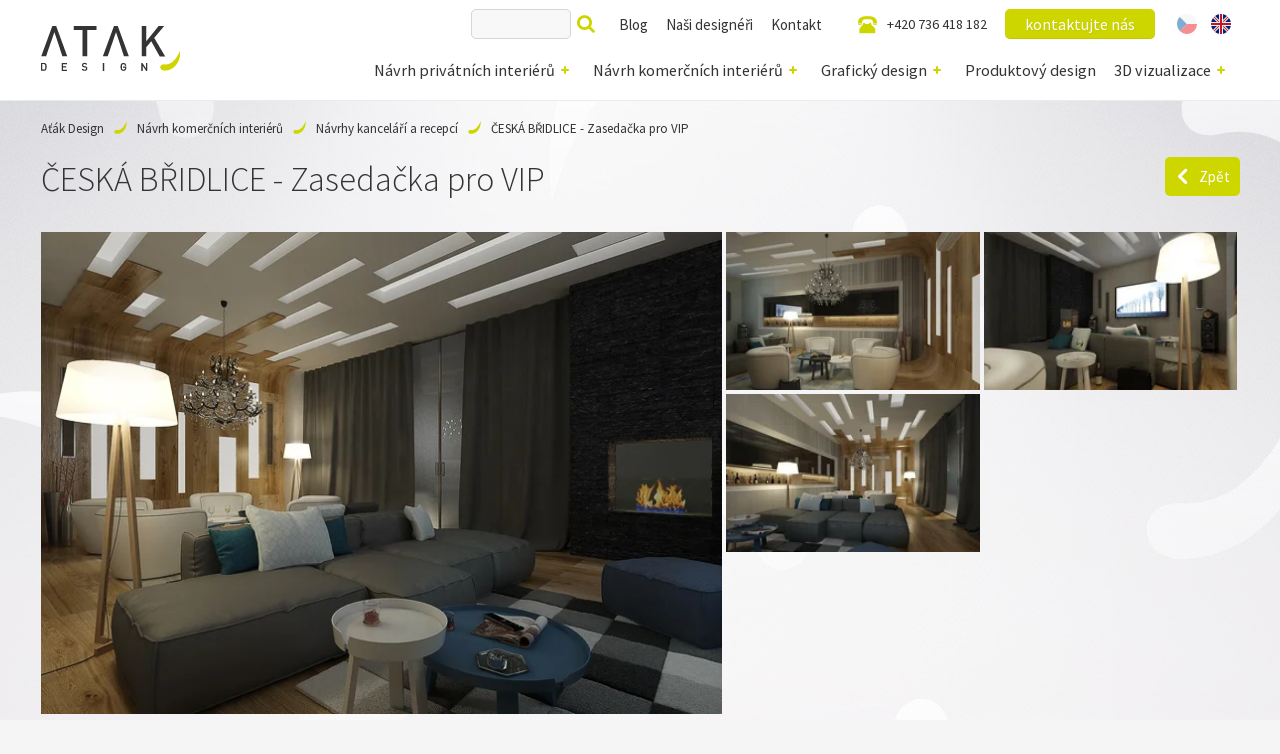

--- FILE ---
content_type: text/html; charset=utf-8
request_url: https://www.designatak.cz/navrh-komercnich-interieru/navrhy-kancelari-a-recepci/ceska-bridlice-zasedacka-pro-vip
body_size: 12393
content:
<!DOCTYPE html>
<html  class='no-js'>
<head id="head"><title>
	Zasedačka VIP | AŤ&#193;K DESIGN
</title><meta name="description" content="Vybíráte ověřeného dodavatele pro návrh kanceláře či recepce? Pomáháme moderním firmám vytvořit kanceláře respektující firemní identitu a vizuální styl.
Luxusní salónek pro VIP zákazníky." /> 
<meta charset="UTF-8" /> 
<meta name="viewport" content="width=device-width">
<link href='https://fonts.googleapis.com/css?family=Source+Sans+Pro:400,300,400italic,600,700&subset=latin,latin-ext' rel='stylesheet' type='text/css'>
<!-- Google Tag Manager -->
<script>(function(w,d,s,l,i){w[l]=w[l]||[];w[l].push({'gtm.start':
new Date().getTime(),event:'gtm.js'});var f=d.getElementsByTagName(s)[0],
j=d.createElement(s),dl=l!='dataLayer'?'&l='+l:'';j.async=true;j.src=
'https://www.googletagmanager.com/gtm.js?id='+i+dl;f.parentNode.insertBefore(j,f);
})(window,document,'script','dataLayer','GTM-TWRGV4');</script>
<!-- End Google Tag Manager -->
<!-- TrustBox script -->
<script type="text/javascript" src="//widget.trustpilot.com/bootstrap/v5/tp.widget.bootstrap.min.js" async></script>
<!-- End TrustBox script -->
<meta name="facebook-domain-verification" content="f60lq17h36d2zm79zemjqdwbeyh2a3" /> 
<link href="/ATAKDesign/media/system/images/favicon.ico" type="image/x-icon" rel="shortcut icon"/>
<link href="/ATAKDesign/media/system/images/favicon.ico" type="image/x-icon" rel="icon"/>
<script>app=function(){var n=[],t=function(n){for(var t=0;t<n.length;t++)n[t].call(this)};return{ready:function(t){n.push(t)},fireReady:function(){t(n)}}}();document.getElementsByTagName("html")[0].setAttribute("class",document.getElementsByTagName("html")[0].getAttribute("class").replace("no-js","js"));var webp=new Image;webp.onerror=function(){document.getElementsByTagName("html")[0].classList.add("no-webp")};webp.onload=function(){document.getElementsByTagName("html")[0].classList.add("webp")};webp.src="[data-uri]"</script><link href="/ATAKDesign/media/system/app/app.css?v=3B4EDCA61521534A6CAC470B929EA265" rel="stylesheet" type="text/css"/>
<meta property="og:title" content="ČESKÁ BŘIDLICE - Zasedačka pro VIP">
<meta property="og:description" content="Luxusní salónek pro VIP zákazníky. Nechybí křišťálový lustr, patchworkový koberec, moderní audio, video technika a samozřejmě velký vestavný bar. Dominantím prvkem je dubová podlaha, která plynulým ohybem prochází až na strop.@">
<meta property="og:image" content="https://www.designatak.cz:443/getattachment/9b267efb-1e0b-42f5-a311-89a4ff60eed8/teaser.aspx">
<meta property="og:image:width" content="600">
<meta property="og:image:height" content="600">
<meta property="og:type" content="article">
</head>
<body class="LTR Chrome CSCZ ContentBody" >
     <!-- Google Tag Manager (noscript) -->
<noscript><iframe src="https://www.googletagmanager.com/ns.html?id=GTM-TWRGV4"
height="0" width="0" style="display:none;visibility:hidden"></iframe></noscript>
<!-- End Google Tag Manager (noscript) -->
    <form method="post" action="/navrh-komercnich-interieru/navrhy-kancelari-a-recepci/ceska-bridlice-zasedacka-pro-vip" id="form">
<div class="aspNetHidden">
<input type="hidden" name="__CMSCsrfToken" id="__CMSCsrfToken" value="n5vYaCKwo2qhvp48SqLYtbNVJzX/xGoD53GHd5Jf/Z0e5HFHjRwdY+GXUhsc+4uTVfVp+mPV/2thNzWIBkkAv5sHgaB+dusZZw9xQJ0fP1I=" />
<input type="hidden" name="__EVENTTARGET" id="__EVENTTARGET" value="" />
<input type="hidden" name="__EVENTARGUMENT" id="__EVENTARGUMENT" value="" />

</div>

<script type="text/javascript">
//<![CDATA[
var theForm = document.forms['form'];
if (!theForm) {
    theForm = document.form;
}
function __doPostBack(eventTarget, eventArgument) {
    if (!theForm.onsubmit || (theForm.onsubmit() != false)) {
        theForm.__EVENTTARGET.value = eventTarget;
        theForm.__EVENTARGUMENT.value = eventArgument;
        theForm.submit();
    }
}
//]]>
</script>


<script src="/WebResource.axd?d=pynGkmcFUV13He1Qd6_TZMfRZ3GWOl57UnU9x9E6AL0sb4U_vUvvPHKcLrSHpnUmJ5WtWBl--PwvjlCYjbs5RA2&amp;t=638246413725129360" type="text/javascript"></script>

<input type="hidden" name="lng" id="lng" value="cs-CZ" />
<script type="text/javascript">
	//<![CDATA[

function PM_Postback(param) { if (window.top.HideScreenLockWarningAndSync) { window.top.HideScreenLockWarningAndSync(1080); } if(window.CMSContentManager) { CMSContentManager.allowSubmit = true; }; __doPostBack('m$am',param); }
function PM_Callback(param, callback, ctx) { if (window.top.HideScreenLockWarningAndSync) { window.top.HideScreenLockWarningAndSync(1080); }if (window.CMSContentManager) { CMSContentManager.storeContentChangedStatus(); };WebForm_DoCallback('m$am',param,callback,ctx,null,true); }
//]]>
</script>
<script src="/ScriptResource.axd?d=NJmAwtEo3Ipnlaxl6CMhvh_bRYm-9CYd6_cy2NNxLrnxObx4l1go9iFjpNxWO6nWQL3aymuTEnlPqffG8oOOAzdFQ2SIoBXzxrJ9xyXkwrAHp0L_g21jMMsv1qAaL69KvCMSoK_MKq-Vh8HDbeIxv3maTyUBaBmsEyTqIYUOzzc1&amp;t=fffffffff4ed9dba" type="text/javascript"></script>
<script src="/ScriptResource.axd?d=dwY9oWetJoJoVpgL6Zq8ODc6TJ8DBLtNblVK-70Y-RPFT_7d3NfaGVtfEbBdD245JOQ_KtWbawekId1Qyz5ZSsjlQlXOT43vG7PSrBI7PjnM3H3Ex1kN31Sxi7M4hOofli1hro8F34XbpXDCzkYtklYT0VmbxvtBemo-IMUoJ0M1&amp;t=fffffffff4ed9dba" type="text/javascript"></script>
<script type="text/javascript">
	//<![CDATA[

var CMS = CMS || {};
CMS.Application = {
  "language": "cs",
  "isRTL": "false",
  "imagesUrl": "/CMSPages/GetResource.ashx?image=%5bImages.zip%5d%2f",
  "isDebuggingEnabled": false,
  "isDialog": false,
  "applicationUrl": "/"
};

//]]>
</script>
<div class="aspNetHidden">

	<input type="hidden" name="__VIEWSTATEGENERATOR" id="__VIEWSTATEGENERATOR" value="A5343185" />
	<input type="hidden" name="__SCROLLPOSITIONX" id="__SCROLLPOSITIONX" value="0" />
	<input type="hidden" name="__SCROLLPOSITIONY" id="__SCROLLPOSITIONY" value="0" />
	<input type="hidden" name="__VIEWSTATEENCRYPTED" id="__VIEWSTATEENCRYPTED" value="" />
</div>
    <script type="text/javascript">
//<![CDATA[
Sys.WebForms.PageRequestManager._initialize('manScript', 'form', ['tctxM',''], [], [], 90, '');
//]]>
</script>

    <div id="ctxM">

</div>
    
<header>
  <div class="pux-container">
    <div class="header">
        <div class="header-logo">
          <a href="/">
            <span>Aťák Desigin</span>
            <img src="/ATAKDesign/media/system/images/header-logo.svg" alt="Aťák Desigin">
          </a>
          <div class="header-text">
            Aťák přeplněný nápady
          </div>
        </div>
        <div class="header-menu">
          <div class="main-menu">
            
	<ul id="menu-main">
		<li>
			<a href="/navrh-privatnich-interieru">N&#225;vrh priv&#225;tn&#237;ch interi&#233;rů</a>
			<ul>
				<li class="project-private-office menu-item-icon">
					<a href="/navrh-privatnich-interieru/domaci-pracovny">Dom&#225;c&#237; pracovny</a>
				</li>
				<li class="project-living-room menu-item-icon">
					<a href="/navrh-privatnich-interieru/navrhy-obyvacich-pokoju">N&#225;vrhy ob&#253;vac&#237;ch pokojů</a>
				</li>
				<li class="project-house menu-item-icon">
					<a href="/navrh-privatnich-interieru/design-bytu-a-domu">Design bytů a domů</a>
				</li>
				<li class="project-kitchen menu-item-icon">
					<a href="/navrh-privatnich-interieru/navrhy-kuchyni">N&#225;vrhy kuchyn&#237;</a>
				</li>
				<li class="project-bathroom menu-item-icon">
					<a href="/navrh-privatnich-interieru/navrhy-koupelen">N&#225;vrhy koupelen</a>
				</li>
				<li class="project-bedroom menu-item-icon">
					<a href="/navrh-privatnich-interieru/navrhy-loznic">N&#225;vrhy ložnic</a>
				</li>
				<li class="project-child menu-item-icon">
					<a href="/navrh-privatnich-interieru/navrhy-detskych-pokoju">N&#225;vrhy dětsk&#253;ch pokojů</a>
				</li>

			</ul>
		</li>
		<li class="Highlighted">
			<a href="/navrh-komercnich-interieru">N&#225;vrh komerčn&#237;ch interi&#233;rů</a>
			<ul>
				<li class="Highlighted project-office menu-item-icon">
					<a href="/navrh-komercnich-interieru/navrhy-kancelari-a-recepci">N&#225;vrhy kancel&#225;ř&#237; a recepc&#237;</a>
				</li>
				<li class="project-restaurant menu-item-icon">
					<a href="/navrh-komercnich-interieru/navrhy-interieru-restauraci">N&#225;vrhy interi&#233;rů restaurac&#237;</a>
				</li>
				<li class="project-shop menu-item-icon">
					<a href="/navrh-komercnich-interieru/navrhy-interieru-obchodu">N&#225;vrhy interi&#233;rů obchodů</a>
				</li>
				<li class="project-hotels menu-item-icon">
					<a href="/navrh-komercnich-interieru/design-hotelu">Design hotelů</a>
				</li>

			</ul>
		</li>
		<li>
			<a href="/graficky-design">Grafick&#253; design</a>
			<ul>
				<li class="project-corporate-identity menu-item-icon">
					<a href="/graficky-design/firemni-identita">Firemn&#237; identita</a>
				</li>
				<li class="project-web menu-item-icon">
					<a href="/graficky-design/graficky-navrh-webu">Grafick&#253; n&#225;vrh webu</a>
				</li>
				<li class="project-brochure menu-item-icon">
					<a href="/graficky-design/tistena-grafika">Tištěn&#225; grafika</a>
				</li>
				<li class="project-photo menu-item-icon">
					<a href="/graficky-design/fotograficke-sluzby">Fotografick&#233; služby</a>
				</li>

			</ul>
		</li>
		<li>
			<a href="/produktovy-design">Produktov&#253; design</a>
		</li>
		<li>
			<a href="/3d-vizualizace">3D vizualizace</a>
			<ul>
				<li class="project-3d-architecture menu-item-icon">
					<a href="/3d-vizualizace/architektura">Architektura</a>
				</li>
				<li class="project-3d-products menu-item-icon">
					<a href="/3d-vizualizace/produkty">Produkty</a>
				</li>
				<li class="project-3d-facades menu-item-icon">
					<a href="/3d-vizualizace/navrh-fasady-domu">N&#225;vrh fas&#225;dy domů</a>
				</li>

			</ul>
		</li>

	</ul>



          </div>
          <div class="top-menu">
            <div class="header-search"><div id="p_lt_ctl03_SmartSearchBox_pnlSearch" class="searchBox" onkeypress="javascript:return WebForm_FireDefaultButton(event, &#39;p_lt_ctl03_SmartSearchBox_btnSearch&#39;)">
	
    <label for="p_lt_ctl03_SmartSearchBox_txtWord" id="p_lt_ctl03_SmartSearchBox_lblSearch" style="display:none;">Hledat:</label>
    <input name="p$lt$ctl03$SmartSearchBox$txtWord" type="text" maxlength="1000" id="p_lt_ctl03_SmartSearchBox_txtWord" class="form-control" />
    <input type="submit" name="p$lt$ctl03$SmartSearchBox$btnSearch" value="Vyhledat" id="p_lt_ctl03_SmartSearchBox_btnSearch" class="btn btn-default" />
    
    <div id="p_lt_ctl03_SmartSearchBox_pnlPredictiveResultsHolder" class="predictiveSearchHolder">

	</div>

</div>
</div>
            
	<ul id="menu-top">
		<li>
			<a href="/blog">Blog</a>
		</li>
		<li>
			<a href="/nasi-designeri">Naši design&#233;ři</a>
		</li>
		<li>
			<a href="/kontakt">Kontakt</a>
		</li>

	</ul>



            <div class="header-contact">
              <a class="ic-phone" href="tel:+420 736 418 182">+420 736 418 182</a>
              <a href="/kontakt" class="btn btn-primary">kontaktujte nás</a>
            </div>
            <div class="header-language-selector">
            




            <ul>
                
            <li>
                <a class="header-language-link cs-cz active" href="https://designatak.cz:443/navrh-komercnich-interieru/navrhy-kancelari-a-recepci/ceska-bridlice-zasedacka-pro-vip">CZ</a>
            </li>
        
            <li>
                <a class="header-language-link en-us" href="https://designatak.com:443/commercial-interior-design/receptions-and-offices-design/ceska-bridlice-company-meeting-room-for-vips">EN</a>
            </li>
        
            </ul>
        



            </div>
          </div>  
        </div>
        <div class="header-hamburger">
          <a class="open-menu">
            <span></span>
          </a>
        </div>
      </div>
    </div>
</header>
<main>
  

<div class="pux-container">
  
<div class="breadcrumbs">
<a href="/">Aťák Design</a> <span class="breadcrumbs-separator"></span><a href="/navrh-komercnich-interieru" class="CMSBreadCrumbsLink">N&#225;vrh komerčn&#237;ch interi&#233;rů</a> <span class="breadcrumbs-separator"></span> <a href="/navrh-komercnich-interieru/navrhy-kancelari-a-recepci" class="project-office menu-item-icon">N&#225;vrhy kancel&#225;ř&#237; a recepc&#237;</a> <span class="breadcrumbs-separator"></span> <span  class="CMSBreadCrumbsCurrentItem">ČESK&#193; BŘIDLICE - Zasedačka pro VIP</span>
</div><script type="application/ld+json">{
  "@context": "http://schema.org",
  "@type": "BreadcrumbList",
  "itemListElement": [
    {
      "@type": "ListItem",
      "position": 1,
      "item": {
        "@id": "https://designatak.cz/",
        "name": "ATAKDesign",
        "image": ""
      }
    },
    {
      "@type": "ListItem",
      "position": 2,
      "item": {
        "@id": "https://designatak.cz/navrh-komercnich-interieru",
        "name": "Návrh komerčních interiérů",
        "image": ""
      }
    },
    {
      "@type": "ListItem",
      "position": 3,
      "item": {
        "@id": "https://designatak.cz/navrh-komercnich-interieru/navrhy-kancelari-a-recepci",
        "name": "Návrhy kanceláří a recepcí",
        "image": ""
      }
    },
    {
      "@type": "ListItem",
      "position": 4,
      "item": {
        "@id": "https://designatak.cz/navrh-komercnich-interieru/navrhy-kancelari-a-recepci/zasedacka-vip",
        "name": "ČESKÁ BŘIDLICE - Zasedačka pro VIP",
        "image": ""
      }
    }
  ]
}</script>
  <div class="title-box">
    <div class="title-item"><h1>ČESKÁ BŘIDLICE - Zasedačka pro VIP</h1>
</div><div class="title-item"><a onclick="window.history.back()" class="btn-back">Zpět</a></div>
  </div>  
  <div class="gallety-container">
    <div class="gallery-main">
      

  <a data-fancybox="gallery" href="/getattachment/Navrh-komercnich-interieru/Navrhy-kancelari-a-recepci/Zasedacka-VIP/01_salonek_1.jpg.aspx"><img data-lazy-type="img" data-img="/ATAKDesign/media/static-files/2975707b-bce2-4051-b50d-84d89b092e60@w1000.jpg" data-webp="/ATAKDesign/media/static-files/2975707b-bce2-4051-b50d-84d89b092e60@w1000.webp"  alt=""></a>
  
  
  
  

<div class="Pager">
    
</div>
    </div>  
     <div class="gallery-add">
  
  
  
  
  
    <div class="gallery-item"><a class="gallery-item-image" data-fancybox="gallery" href="/getattachment/Navrh-komercnich-interieru/Navrhy-kancelari-a-recepci/Zasedacka-VIP/02_salonek_1.jpg.aspx" data-lazy-type="div" data-img="/ATAKDesign/media/static-files/2e228547-d526-441d-b876-6edbc2e50636@w400.jpg" data-webp="/ATAKDesign/media/static-files/2e228547-d526-441d-b876-6edbc2e50636@w400.webp"></a></div>
  
  
  
  
    <div class="gallery-item"><a class="gallery-item-image" data-fancybox="gallery" href="/getattachment/Navrh-komercnich-interieru/Navrhy-kancelari-a-recepci/Zasedacka-VIP/04_salonek_1.jpg.aspx" data-lazy-type="div" data-img="/ATAKDesign/media/static-files/3c0c75c5-099d-4e86-8f1b-1db3ef4c12b6@w400.jpg" data-webp="/ATAKDesign/media/static-files/3c0c75c5-099d-4e86-8f1b-1db3ef4c12b6@w400.webp"></a></div>
  
  
  
  
    <div class="gallery-item"><a class="gallery-item-image" data-fancybox="gallery" href="/getattachment/Navrh-komercnich-interieru/Navrhy-kancelari-a-recepci/Zasedacka-VIP/05_salonek_1.jpg.aspx" data-lazy-type="div" data-img="/ATAKDesign/media/static-files/42891a93-c9fd-477f-bcf7-48a389216163@w400.jpg" data-webp="/ATAKDesign/media/static-files/42891a93-c9fd-477f-bcf7-48a389216163@w400.webp"></a></div>
  
  </div>

<div class="Pager">
    
</div> 
  </div> 
  <div class="text-right detail-social">
    <div class="addthis_inline_share_toolbox"></div>
  </div>

  <div class="row detail-content mt-80">
    <div class="col-md-6">
      
<div class="perex"><h2>Design luxusního salónku pro VIP</h2>
Luxusní salónek pro VIP zákazníky. Nechybí křišťálový lustr, patchworkový koberec, moderní audio, video technika a samozřejmě velký vestavný bar. Dominantím prvkem je dubová podlaha, která plynulým ohybem prochází až na strop.&nbsp;</div>




    </div>
    <div class="col-md-6 seo-content">
      
<h2>Co Vám můžeme nabídnout?</h2>

<ul>
	<li><b><a href="/nasi-designeri/viktor-sinajsky">Navrhneme</a>&nbsp;</b>Vám adekvátní prostory pro Váš business! Prodejnu? Kanceláře, recepci nebo jednačku? Lobby? Restauraci, hotel,&nbsp;klub nebo casino? Sportovní centrum, wellness nebo fitness?</li>
	<li>Jedná se o&nbsp;<span style="font-weight: 700;">rekonstrukci</span>&nbsp;nebo&nbsp;<span style="font-weight: 700;">novostavbu</span>? Zajistíme Vám&nbsp;<span style="font-weight: 700;">projektování</span>&nbsp;a&nbsp;<span style="font-weight: 700;">inženýring</span>&nbsp;s úřady.</li>
	<li>Připravíme veškeré&nbsp;<span style="font-weight: 700;">podklady pro realizaci</span>,&nbsp;<span style="font-weight: 700;">výrobu</span>,&nbsp;<span style="font-weight: 700;">koordinaci</span>&nbsp;<span style="font-weight: 700;">řemesel</span>&nbsp;a&nbsp;<span style="font-weight: 700;">management</span>.</li>
	<li>Nebo Vám&nbsp;<span style="font-weight: 700;">interiéry zrealizujeme&nbsp;<a href="/nasi-designeri/milan-vrbik">my</a></span>&nbsp;ve stylu a zodpovědnosti nám vlastní!</li>
</ul>





    </div>
  </div>
  <div class="text-center pt-60"><a href="/kontakt" class="btn btn-primary">Kontaktujte nás</a></div>
  
  <div class="text-center header-border">
    <h2>Nejnovější projekty</h2>
  </div>
  <div id="project-list" class="detail-masonry">



<div class="pux-infinite-repeater-list-item">
  <div class="project-item project-commercial project-office">
    <div class="project-teaser"><a href="/navrh-komercnich-interieru/navrhy-kancelari-a-recepci/elegantni-kancelar-s-durazem-na-detail-a-atmosferu"><img class="masonry-img" data-resize="0" data-lazy-type="img" data-img="/ATAKDesign/media/static-files/48ac6e70-bb17-43c1-8400-60519436e7b3@w400.jpg" data-webp="/ATAKDesign/media/static-files/48ac6e70-bb17-43c1-8400-60519436e7b3@w400.webp"  alt="Elegantní kancelář s důrazem na detail a atmosféru"></a></div>
    <div class="project-info">
      <div class="project-title"><a href="/navrh-komercnich-interieru/navrhy-kancelari-a-recepci/elegantni-kancelar-s-durazem-na-detail-a-atmosferu">Elegantní kancelář s důrazem na detail a atmosféru</a></div>
      <div class="project-summary">Interiér kanceláře působí reprezentativně a zároveň útulně díky kombinaci tmavých tónů dřeva, černých detailů a decentního osvětlení.</div>
      <span class="project-category"><a class='two-line' href='/Navrh-komercnich-interieru/Navrhy-kancelari-a-recepci'>Návrhy kanceláří a recepcí</a></span>
    </div>
  </div>
</div>

<div class="pux-infinite-repeater-list-item">
  <div class="project-item project-private project-child">
    <div class="project-teaser"><a href="/navrh-privatnich-interieru/navrhy-detskych-pokoju/moderni-detsky-pokoj-v-odstinech-tyrkysu-a-dreva"><img class="masonry-img" data-resize="0" data-lazy-type="img" data-img="/ATAKDesign/media/static-files/c34982ed-367a-4a44-8ab8-99f243bc8a17@w400.jpg" data-webp="/ATAKDesign/media/static-files/c34982ed-367a-4a44-8ab8-99f243bc8a17@w400.webp"  alt="Moderní dětský pokoj v odstínech tyrkysu a dřeva"></a></div>
    <div class="project-info">
      <div class="project-title"><a href="/navrh-privatnich-interieru/navrhy-detskych-pokoju/moderni-detsky-pokoj-v-odstinech-tyrkysu-a-dreva">Moderní dětský pokoj v odstínech tyrkysu a dřeva</a></div>
      <div class="project-summary">Dominantou pokoje je originální patrové spaní s bezpečnostní sítí, které slouží nejen k odpočinku, ale i ke hře. Přístup po schodech s úložnými prostory podporuje samostatnost dítěte a zároveň šetří místo.</div>
      <span class="project-category"><a href='/navrh-privatnich-interieru/navrhy-detskych-pokoju'>Návrhy dětských pokojů</a></span>
    </div>
  </div>
</div>

<div class="pux-infinite-repeater-list-item">
  <div class="project-item project-private project-bathroom">
    <div class="project-teaser"><a href="/navrh-privatnich-interieru/navrhy-koupelen/elegantni-koupelna-v-prirodnich-tonech-s-modernimi"><img class="masonry-img" data-resize="0" data-lazy-type="img" data-img="/ATAKDesign/media/static-files/539714e6-920e-4cde-a7d5-4c47b96b736d@w400.jpg" data-webp="/ATAKDesign/media/static-files/539714e6-920e-4cde-a7d5-4c47b96b736d@w400.webp"  alt="Elegantní koupelna v přírodních tónech s moderními detaily"></a></div>
    <div class="project-info">
      <div class="project-title"><a href="/navrh-privatnich-interieru/navrhy-koupelen/elegantni-koupelna-v-prirodnich-tonech-s-modernimi">Elegantní koupelna v přírodních tónech s moderními detaily</a></div>
      <div class="project-summary">Interiér koupelny je laděn do jemných béžových a pískových odstínů, které vytvářejí klidnou a vyváženou atmosféru.</div>
      <span class="project-category"><a href='/Navrh-privatnich-interieru/Navrhy-koupelen'>Návrhy koupelen</a></span>
    </div>
  </div>
</div>

<div class="pux-infinite-repeater-list-item">
  <div class="project-item project-private project-living-room">
    <div class="project-teaser"><a href="/navrh-privatnich-interieru/navrhy-obyvacich-pokoju/svetly-a-utulny-obytny-prostor-s-modernimi-prvky"><img class="masonry-img" data-resize="0" data-lazy-type="img" data-img="/ATAKDesign/media/static-files/34758607-5e97-4f37-bda1-c02940820ea7@w400.jpg" data-webp="/ATAKDesign/media/static-files/34758607-5e97-4f37-bda1-c02940820ea7@w400.webp"  alt="Světlý a útulný obytný prostor s moderními prvky"></a></div>
    <div class="project-info">
      <div class="project-title"><a href="/navrh-privatnich-interieru/navrhy-obyvacich-pokoju/svetly-a-utulny-obytny-prostor-s-modernimi-prvky">Světlý a útulný obytný prostor s moderními prvky</a></div>
      <div class="project-summary">Dominantou prostoru je velká rohová pohovka v neutrálním odstínu doplněná barevnými polštáři. Spolu s kulatým dřevěným stolem a měkkým kobercem vytváří ideální místo pro odpočinek i společenská setkání.</div>
      <span class="project-category"><a href='/Navrh-privatnich-interieru/Navrhy-Obyvacich-pokoju'>Návrhy obývacích pokojů</a></span>
    </div>
  </div>
</div>

<div class="pux-infinite-repeater-list-item">
  <div class="project-item project-private project-kitchen">
    <div class="project-teaser"><a href="/navrh-privatnich-interieru/navrhy-kuchyni/navrh-moderni-kuchyne-s-tmavymi-prvky"><img class="masonry-img" data-resize="0" data-lazy-type="img" data-img="/ATAKDesign/media/static-files/14cdf8bd-199b-4f2a-9f30-0472c6476b9f@w400.jpg" data-webp="/ATAKDesign/media/static-files/14cdf8bd-199b-4f2a-9f30-0472c6476b9f@w400.webp"  alt="Návrh moderní kuchyně s tmavými prvky"></a></div>
    <div class="project-info">
      <div class="project-title"><a href="/navrh-privatnich-interieru/navrhy-kuchyni/navrh-moderni-kuchyne-s-tmavymi-prvky">Návrh moderní kuchyně s tmavými prvky</a></div>
      <div class="project-summary">Kuchyň kombinuje tmavě šedé matné skříňky s černou pracovní deskou a obkladem v kamenném dekoru. Díky tomu působí celkový prostor luxusně, ale zároveň střídmě a harmonicky.
</div>
      <span class="project-category"><a href='/Navrh-privatnich-interieru/Navrhy-kuchyni'>Návrhy kuchyní</a></span>
    </div>
  </div>
</div>
</div>
</div>  
</main>
<footer>
    <div class="pux-container">
      <div class="footer row">
        <div class="col-md-3 col-lg-2 footer-md">
          <h4>privátní interiéry</h4>
          
	<ul id="menuElem">
		<li class="project-private-office menu-item-icon">
			<a href="/navrh-privatnich-interieru/domaci-pracovny">Dom&#225;c&#237; pracovny</a>
		</li>
		<li class="project-living-room menu-item-icon">
			<a href="/navrh-privatnich-interieru/navrhy-obyvacich-pokoju">N&#225;vrhy ob&#253;vac&#237;ch pokojů</a>
		</li>
		<li class="project-house menu-item-icon">
			<a href="/navrh-privatnich-interieru/design-bytu-a-domu">Design bytů a domů</a>
		</li>
		<li class="project-kitchen menu-item-icon">
			<a href="/navrh-privatnich-interieru/navrhy-kuchyni">N&#225;vrhy kuchyn&#237;</a>
		</li>
		<li class="project-bathroom menu-item-icon">
			<a href="/navrh-privatnich-interieru/navrhy-koupelen">N&#225;vrhy koupelen</a>
		</li>
		<li class="project-bedroom menu-item-icon">
			<a href="/navrh-privatnich-interieru/navrhy-loznic">N&#225;vrhy ložnic</a>
		</li>
		<li class="project-child menu-item-icon">
			<a href="/navrh-privatnich-interieru/navrhy-detskych-pokoju">N&#225;vrhy dětsk&#253;ch pokojů</a>
		</li>

	</ul>



        </div>
        <div class="col-md-3 col-lg-2 footer-md">
          <h4>komerční interiéry</h4>
          
	<ul id="menuElem">
		<li class="Highlighted project-office menu-item-icon">
			<a href="/navrh-komercnich-interieru/navrhy-kancelari-a-recepci">N&#225;vrhy kancel&#225;ř&#237; a recepc&#237;</a>
		</li>
		<li class="project-restaurant menu-item-icon">
			<a href="/navrh-komercnich-interieru/navrhy-interieru-restauraci">N&#225;vrhy interi&#233;rů restaurac&#237;</a>
		</li>
		<li class="project-shop menu-item-icon">
			<a href="/navrh-komercnich-interieru/navrhy-interieru-obchodu">N&#225;vrhy interi&#233;rů obchodů</a>
		</li>
		<li class="project-hotels menu-item-icon">
			<a href="/navrh-komercnich-interieru/design-hotelu">Design hotelů</a>
		</li>

	</ul>



        </div>
        <div class="col-md-3 col-lg-2 footer-md">
          <h4>grafický design</h4>
          
	<ul id="menuElem">
		<li class="project-corporate-identity menu-item-icon">
			<a href="/graficky-design/firemni-identita">Firemn&#237; identita</a>
		</li>
		<li class="project-web menu-item-icon">
			<a href="/graficky-design/graficky-navrh-webu">Grafick&#253; n&#225;vrh webu</a>
		</li>
		<li class="project-brochure menu-item-icon">
			<a href="/graficky-design/tistena-grafika">Tištěn&#225; grafika</a>
		</li>
		<li class="project-photo menu-item-icon">
			<a href="/graficky-design/fotograficke-sluzby">Fotografick&#233; služby</a>
		</li>

	</ul>



        </div>
        <div class="col-md-3 col-lg-2 footer-md">
          <h4>naši designéři</h4>
          <ul style="list-style-type:square;">
	<li><a href="/fotoprace/viktor-sinajsky">Viktor Sinajský</a></li>
	<li><a href="/fotoprace/milan-vrbik">Milan Vrbík</a></li>
	<li><a href="/fotoprace/jan-kratochvil">Jan Kratochvíl</a></li>
	<li><a href="/fotoprace/juraj-vanca">Juraj Vanca</a></li>
	<li><a href="/fotoprace/tomas-trnavsky">Tomáš Trnavský</a></li>
	<li><a href="http://designatak.cz/nasi-designeri/gabriela">J</a><a href="https://www.designatak.cz/nasi-designeri/josef-jurcik">osef Jurčík</a></li>
	<li><a href="https://www.designatak.cz/nasi-designeri/katerina-kalalova">Kateřina Kálalová</a></li>
	<li><a href="https://www.designatak.cz/nasi-designeri/jakub-kramarik">Jakub Kramárik</a></li>
	<li><a href="https://www.designatak.cz/nasi-designeri/michaela-kubatova">Michaela Kubátová</a></li>
	<li><a href="https://www.designatak.cz/nasi-designeri/veronika-ovsonkova">Veronika Ovšonková</a></li>
	<li><a href="https://www.designatak.cz/nasi-designeri/boris-hala">Boris Hála</a></li>
</ul>





        </div>
        <div class="col-12 col-lg-4 footer-pernament">
          <h3>Design ATAK s.r.o.</h3>

<p>Masná burza / Masná 34, Brno 602 00<br />
<a href="tel:+420736418182">+420 736 418 182</a><br />
<a href="mailto:info@designatak.cz">info@designatak.cz</a></p>

<p>IČ: 02609428, DIČ: CZ02609428<br />
Č.Ú.: 22201479/5500</p>

<p>GPS: 49&deg;11&#39;12.599&quot;N, 16&deg;37&#39;32.388&quot;E</p>

<p><a href="https://www.facebook.com/designatak/" target="_blank"><img alt="" src="/getmedia/8f0b5ef9-dd46-4bcb-a2f5-5afd93c9f7d5/FACEBOOK-LOGO-2.png.aspx?width=70&amp;height=70" style="width: 70px; height: 70px;" /></a>&nbsp;<a href="https://www.instagram.com/designatak_cz/"><img alt="" src="/getmedia/50eea96c-d3bf-43c6-a386-7e51ed636323/INSTAGRAM-LOGO2.png.aspx?width=90&amp;height=67" style="width: 90px; height: 67px;" /></a>&nbsp;&nbsp;<a href="https://cz.pinterest.com/designatak/" target="_blank"><img alt="" src="/getmedia/1f46b4b8-e9d7-4429-b9d6-8e31d2b3acb9/PINTEREST-1.png.aspx?width=60&amp;height=60" style="width: 60px; height: 60px;" /></a><br />
<br />
Ctíme a dodržujeme Profesní a etický kodex Institutu interiérových designérů ČR.<br />
<em><a href="https://designinstitut.cz/kodex/"><img alt="" src="/getmedia/5bd9ddeb-5268-4be3-ab90-4c1215338b06/INSTITUT-INTERIEROVYCH-DESIGNERU-3.png.aspx?width=270&amp;height=108" style="width: 270px; height: 108px;" /></a></em><br />
<br />
<a href="http://www.designatak.cz/privacy-policy">Ochrana osobních údaj</a><br />
&copy; 2020 design ATAK<br />
<br />
<br />
<br />
&nbsp;</p>





          <a href="https://www.puxdesign.cz/cz/firemni-weby" title="Tvorba webů">Designové weby</a> tvoří <a href="https://www.puxdesign.cz/cz/graficke-studio" title="Grafické studio Brno">grafické studio</a> PUXdesign
        </div>
      </div>
    </div>
</footer>
<script type="application/ld+json">{
  "@context": "http://schema.org",
  "@type": "Organization",
  "name": "Aťák Design",
  "url": "https://www.designatak.cz",
  "logo": {
    "@context": "http://schema.org",
    "@type": "ImageObject",
    "url": "https://www.designatak.cz:443/ATAKDesign/media/system/images/header-logo.png"
  },
  "email": "info@designatak.cz",
  "telephone": "+420 736 418 182"
}</script><script src="/ATAKDesign/media/system/app/app.js?v=7EC0C441496292C2656C314AA87BBBF1"></script>

<div id="fb-root"></div>
<script>(function(d, s, id) {
  var js, fjs = d.getElementsByTagName(s)[0];
  if (d.getElementById(id)) return;
  js = d.createElement(s); js.id = id;
  js.src = "//connect.facebook.net/cs_CZ/sdk.js#xfbml=1&appId=292040191003442&version=v2.0";
  fjs.parentNode.insertBefore(js, fjs);
}(document, 'script', 'facebook-jssdk'));</script>

    
    

<script type="text/javascript">
//<![CDATA[

var callBackFrameUrl='/WebResource.axd?d=beToSAE3vdsL1QUQUxjWdcxOa69Txd9xIbqrabAnMnD8_Bo8ehB9T63VJ8sL5T4G1QDinYW0fzjo-JChTTMTTg2&t=638246413725129360';
WebForm_InitCallback();//]]>
</script>
<script>
app.fireReady();
</script>
<script type="text/javascript">
//<![CDATA[

theForm.oldSubmit = theForm.submit;
theForm.submit = WebForm_SaveScrollPositionSubmit;

theForm.oldOnSubmit = theForm.onsubmit;
theForm.onsubmit = WebForm_SaveScrollPositionOnSubmit;
//]]>
</script>
  <input type="hidden" name="__VIEWSTATE" id="__VIEWSTATE" value="tlbd7hdoQVi+SBTPnbyyzmZzYbwBQxK0MvBikgU/mBe+IYNWydFwiCq6ZRmEJ8b/b7BV2UoSca3v6BOyBQwQ4MAATuL/Gxr2qLHg5RdQKeUyrSnNx7mDD2mQH6nxByJTc/xQGlD1tBg/06qTutqxWZ4d9BCd7m7jE07EsIZ0S/qM99M5Gpg/wt2aqILZA2dG/NgzXDeauuLr8s2sPpF1rlcObizTsjfUuXGM96f1QRfI4SXAr/15PwGTVwEGrg9/XdJROubRn+4q63KmEke2lI7BR6aFL759chKFtVwErraMtYBiHJR5nxqPFGUXVx7wl1nFn4Y5R2LhxrCnv0kavVPkn/Qsfphs9EVseBcdeuODpvaU0RKvJ0JxO3x0h9m9fpR1quqM+rYJVgzJv2Up1MmgPPrGxbZlCjvIspNbws110/XxphKIjUty+ZzkjAxtpg/9rfT06j+eyLBU8bNRWrc8msPK6VPDx5twRhFiT7MHl5Nb3Czw3MryvcrmnWfxwmfNEkIkor/PtAYTyQRxGzkApgy4x+nckquIC8ftJb0lEPPPfGe5hCEmjCkw0bElr/SkVVNOr2J98v1JVno7DO5lfjU77kYqK6FhqOpQ6rgqP6sAPt97YHv4K+Etv1VFUPsmeuBiNnH007gTYNOu902RcP6RQIO4ggelXZFoVrK7FBcLAqtNClWD5Tou/sWHBc6pfGiT5R2JYmI9nYcpv+3YBWjdU91P2wQ9tqK9fNzUYWw/7D2uAhHZ+qpcozmWDad4rKipXMTL8HMS9G/m17uWhgFJQ5esFPz/EgtaeuyqjG2TotJdvrHCyLvkltRRl9Lmfxu6K+FPEG9GvjZq+qcQznCxgLov55IAmXdSs5Kp0R7Xbux+QN2YQqwQj+MH2gBrX2+dZu5ShRtVLjNXt+V71TU0APlpfcEe4WzWCVWXO58IQB3UPk5k6TeLyJ0LlH0oq1GeVXfzWqC5UDzxsqNpgADMRLxW3J/MeSB1+T2N8OZhE4LoT47m8MHAI8VH8XhgbDKJooYf80o2JyIYU5bnyy05deE/5lHBOruEDet0mZXR61iRgd98FyHZ2v77PXLf73I2z/cjlBYjqKucMjKkl6I/BUynK2yrvLqH0Ub0+metgIciKWze/5p8S6+q2NX5KcQFBknBo42pT0JDuYGNxaA4ofXNQdoguZPkRRISyx/MYyBUXdikRuENbmDXyaduDGs+7gmHys9KObNm7W1X8m11U/DtgzwoP0Zn6Fbz2/pY6U0AhI7QxW8gT6wqgzOp96xAR1niq9qh09EyZA+3fZpRbMd5JvAfcc7toA3ss2imNcufnEq+Ec+XAEQw/BTC3GSbN9ivru1ywL6M0c1t/n6bjeKXK036hfY4svbYuIe9BJjlhwektGC0t+L6BYC8YGCHfvxM53rqoRPY7adbOuCGZpBYfVWq40fSe+H75Y4eC0cKHKZXaK4+AsyEzIuqjRIc7xNd3tL3HHXzodHlEpWpojObekJogvhMyDYqL/0ETOm6mKkIaozenAC/XXmGYP+7/FdddMmTWbTqj4Diu3NEXoa+r/jM/QiSuWiFeC+U3DPxlPE5yX6NSRdB3VqQAVrMSUZ57ku75wg3gyA1Y6VOdwenNPdfum7vD72526JmlPYUEREBgjqQ/ZzAy2YlVp9N1f0J0ZdDLdzY5IfN8YNCUZYbBYvJ9tJjHELr9MtYpLlMWDkjxywh/MrEMToZZWldowvfTMvsLn4r464fTiCSWomUIpnPclg0PcAFewpgzdQFbHfiI1tcNUBsOrXuvE+rLfFf6WyO1HkV6W0pRyz4zbqrAG36dVIKnyJ7IKZTqC9e0eiT3rdV+4wEbeGNFStUh1DDLTBEVTBv8h/GqIKzQ1xIugNUw12Y3cvFwmksnW+PuV9I62Xg8YtT9xW7HlODxefulEi9rHbKCwvSb2dTh4C0f12jKZYvbkJFCVnLwQMGC7oxpT8ZIijN787PJaTmTZMWpQJSwFdAOOBr86nwh71KnhOea8pYruFNRja+5CjJAw5RELPAMVi+ImV/QjXO/naSq3CRm2vIWInasWXxwYwxP09dqzq2xSx3kompcejmMS4+1VV0l9oXEOUEU+ksY6l5aPi7wCtgEEKBqPi0DCa9X29O1TBmkJREyv6KPbSbAFja5Pdqr7O71SW33Qzi8GfutxlqS86a+Pb6F6clTfiFsngjxr2NfEF6gc5FfQ8EWDs0F2qle5IZOVRU/wdjxBumB2nnRkgNl/[base64]/kJUFoa4jR0jPhgL10SjSgBdtfrEPVexNIlKM5CPZiTG/5W7Nik3GrRIGChSOv+oNIkRyZwKWclqYMJdZoAm3zNweg741kviXfs5CqSMeqcz7WafLfPBuCcCZUpcsNSO4nY50oQLc1TE9Wg4mpVUsuSlIkQy7w7DE/e61C9JSXZG5XkUYSC9Gs25FoV2w1TxO9/BW9DPxbBgxTvBSDX4uZhK4dDYMG/fDqmjYWAWmaZs5meDXTlxV9pocWlUhyXTtUJGRZhvliwO9dRVGabHzN7b5yLw+VzTYs91jJFdoEZbohJg/wLH1NesxW2I7iFCH7T5yA4gomOuXeVjMtlobSwV2D09omlv09f/I8taHw19irkI4COD3y5TZJjT12uD6aZfxToR6VDDyZIwmsTbIGB+T4arXfw61/o/qHZptx8mbJoFd0VN92GG6w+b+SaObMhOwvJ+ZY1VE+RoNwQAKfbu1wyYqDj+qDtDLURyXtH4VRR0rkFeXpyRhHL44umngyjiDO8hMdzSB76LTCYZOuZBJXZrHrwkSqJqiE/Mmp4rsDJ8ChTNb4MI8HjXvUGm6kK6PlgiPJPCNnz3fyTaruQPbJvO/bl6LtYfgwcSBW3bFSHIpjlHZIZSoGNT72BwlLNs0vCAsv8B6FSiUuK4xWSSMLfN6ArOb3tlqrbPFosGOb2XWwp4nPqaMGTzKD/[base64]/tJObxvNtQ2UbAzcZii3Nd4y0grk8IOT01BBrHVlnAHcl+0ODFqSFAbrHWtKG5zgeRd3Q78SNukHF/3uME+u0YU2jz4E8HJvCCDvztv5ajaswyQ6cPNdb60b8F9PRgpbGTj1V29LzRmLARlO5CXFx9SZ4j9dmuJuI8ZyomGnyfC5XRfNViJz2Dtm/1T+hTtdg7kQkh/J4MHil0EBLwQuj/zc1pRwFwbbCiyPt6crZ7gB18PcqEAoG00JO25mDrYzRNOYBrEhBue6vBL4VqKtD4tTkuk/+zbGZOat/tuFEHGBRsEGG7obsGCpMifV2wgw9XdAqVBz9AZ8UHvD3b79NgaSMY8Vy4bxMRJFGapRbkxTluhTIaAHuF16RT+gbFnxh9loXYLZFd7r6AXA84ZSS9zFwg5vQzAOKDrS5WrK6oIVXzklTmhg6HYB/eJHz7qypm4ZX+q2v0/Y8u32lKiZmBsKcBOOVYpV0KI7p/W2a97qsYw35OpD+kGTtawOBbm9R1rnrs32O9Z0Yj28nyJOFoUQeLtx7fLJFmCuGtZINfMa94sMFozVik1Rx0g5nisP7Eqyia9fUfwXxa+aFmwMT2RLTFxpsX500pSnIEGJyaunyapZxYNzTOyWA+nXvQIrxK3QxQvx/zuPiDr/cvMmh2rS2TxxfqaooSt4yAZqwfa0XBY1c6CWpe1da7UmSCOTGuBFU9c8j/zuI5sIijTJH41kl9bAJn8aekuStyMTAP9HvEG0ILLLb8HCGTnXoxszwHyrXk4qg3WQgdwLAht90Wku+n1Nd/34jLIMK2H0EDEDI6R92tDdWic3s703PByYOMh0SrpzvRZzqPmtVv+37v/58LREofGFtw5jn3Ic9Ft9bNGwJIao2hphavWX6m1IvDL273MNPP4hkSGmCoA3gpIiooR9wKbF5zVoNhGdXrVy0s+q+KvS9DGhgGvlfkKF1XPiMA5" />
  <script type="text/javascript">
      //<![CDATA[
      if (window.WebForm_InitCallback) {
        __theFormPostData = '';
        __theFormPostCollection = new Array();
        window.WebForm_InitCallback();
      }
      //]]>
    </script>
  </form>
</body>
</html>


--- FILE ---
content_type: image/svg+xml
request_url: https://www.designatak.cz/ATAKDesign/media/system/images/header-logo.svg
body_size: 1594
content:
<svg xmlns="http://www.w3.org/2000/svg" viewBox="0 0 186 60"><defs><style>.cls-1{fill:#343434;}.cls-2{fill:#ced500;}</style></defs><title>header-logo</title><g id="Layer_2" data-name="Layer 2"><g id="Vrstva_1" data-name="Vrstva 1"><path class="cls-1" d="M3.71,49.17H0V59.69H3.71a3.67,3.67,0,0,0,2.73-1h0c1.07-1.07,1.07-2.83,1.08-4.24s0-3.18-1.07-4.25A3.68,3.68,0,0,0,3.71,49.17Zm-2,1.63H3.54a2.15,2.15,0,0,1,1.68.59c.58.6.58,1.9.58,3s0,2.44-.58,3a2.16,2.16,0,0,1-1.68.58H1.72Zm59.1,3.69a2.84,2.84,0,0,1,1,2.21,2.92,2.92,0,0,1-1,2.3,4.06,4.06,0,0,1-2.67.83h0a4.52,4.52,0,0,1-3.53-1.41l-.35-.35,1.21-1.21.36.35a2.84,2.84,0,0,0,2.35,1h0c.73,0,2-.2,2-1.47a1.18,1.18,0,0,0-.34-1c-.24-.2-.41-.28-1.14-.39l-1.11-.18a3.71,3.71,0,0,1-2-.8,2.65,2.65,0,0,1-.92-2.14c0-1.89,1.36-3.11,3.46-3.11h0a4.28,4.28,0,0,1,3.07,1.16l.4.35-1.19,1.19L60,51.5a2.55,2.55,0,0,0-2-.75h0c-.64,0-1.71.19-1.71,1.47a1.07,1.07,0,0,0,.31.88,2.27,2.27,0,0,0,1.11.44l1.12.18A3.31,3.31,0,0,1,60.83,54.49Zm47.65-3.07c-.52.52-.59,1.1-.59,3.12s.06,2.59.58,3.12a2,2,0,0,0,1.46.59h0a2.06,2.06,0,0,0,1.6-.74,2.31,2.31,0,0,0,.46-1.58v-.36h-2.56V53.93h4.29V56a3.63,3.63,0,0,1-.9,2.63h0a3.94,3.94,0,0,1-2.88,1.26h0a3.7,3.7,0,0,1-2.67-1.06c-1.06-1-1.1-2-1.1-4.28s0-3.24,1.1-4.29a3.77,3.77,0,0,1,2.67-1.06h0a3.71,3.71,0,0,1,3.74,3.21l.1.58h-1.72l-.08-.39a2,2,0,0,0-2-1.75h0A2,2,0,0,0,108.48,51.42ZM43.74,0,74,.06V5.18H61.61l0,35.24H55.26l0-35.25H43.74ZM165.53,40.51h-7.3L147,20.3l-6.63,8V40.49h-5.95l0-40.36h5.95l0,20.22L156.73.14h7.42L150.94,15.84ZM20.21,0,35,40.39H28.54L17.89,8.07,6.78,40.36H.3L15.12,0Zm82.16.08,14.79,40.38h-6.47L100,8.15,88.93,40.44H82.46L97.28.08ZM27.74,49.35h6.79V51H29.46v2.77h4.32V55.4H29.45v2.85h5.07v1.63H27.73Zm54.7.06h1.73V59.94H82.43Zm57.58.05h1.72V60h-1.49l-4.73-7.15V60h-1.72V49.46h1.49L140,56.58Z"/><path class="cls-2" d="M186,31s-7.13,22.57-22,20.15c-6.08-.47-6.55,6.62-1.62,8C168.66,61,186.94,56.31,186,31"/></g></g></svg>